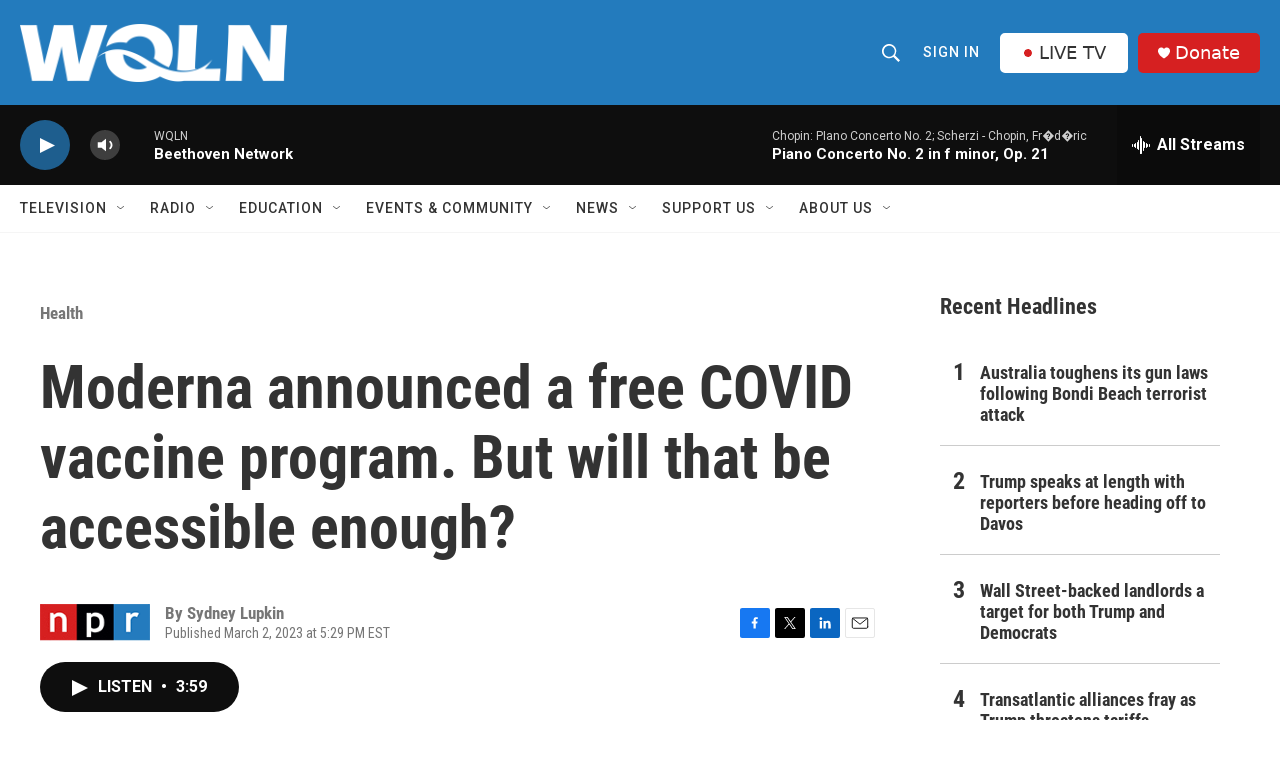

--- FILE ---
content_type: text/html; charset=utf-8
request_url: https://www.google.com/recaptcha/api2/aframe
body_size: 265
content:
<!DOCTYPE HTML><html><head><meta http-equiv="content-type" content="text/html; charset=UTF-8"></head><body><script nonce="UbiI3IzmzadMR019bo2cgg">/** Anti-fraud and anti-abuse applications only. See google.com/recaptcha */ try{var clients={'sodar':'https://pagead2.googlesyndication.com/pagead/sodar?'};window.addEventListener("message",function(a){try{if(a.source===window.parent){var b=JSON.parse(a.data);var c=clients[b['id']];if(c){var d=document.createElement('img');d.src=c+b['params']+'&rc='+(localStorage.getItem("rc::a")?sessionStorage.getItem("rc::b"):"");window.document.body.appendChild(d);sessionStorage.setItem("rc::e",parseInt(sessionStorage.getItem("rc::e")||0)+1);localStorage.setItem("rc::h",'1768981697356');}}}catch(b){}});window.parent.postMessage("_grecaptcha_ready", "*");}catch(b){}</script></body></html>